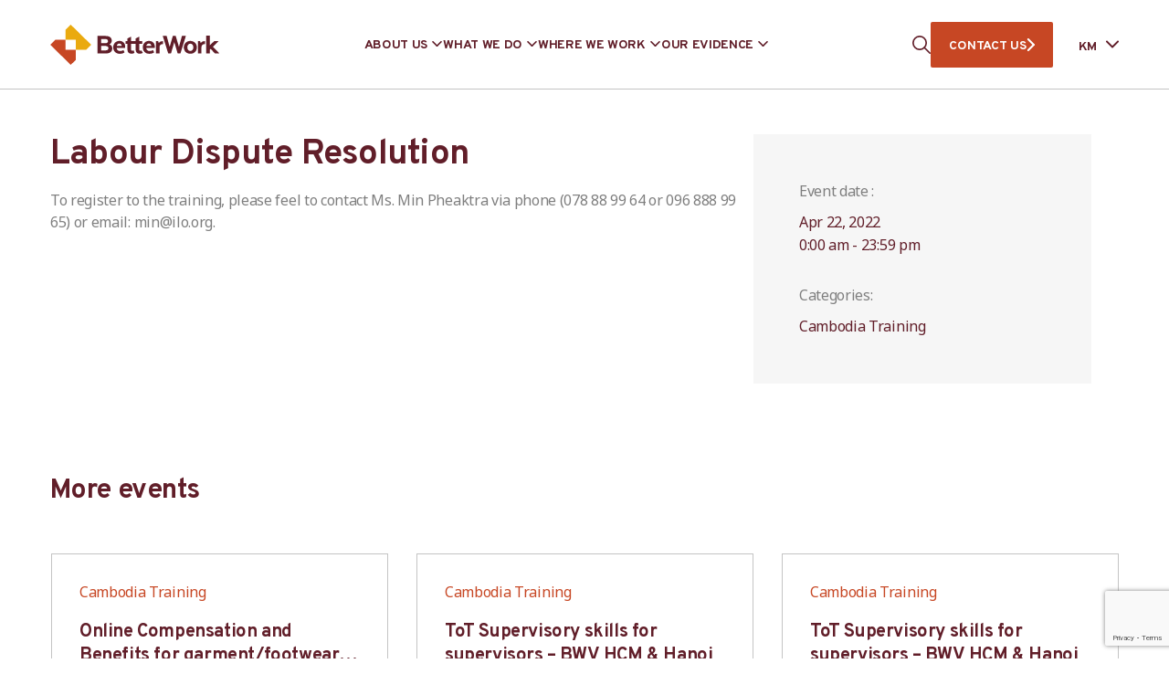

--- FILE ---
content_type: text/html; charset=utf-8
request_url: https://www.google.com/recaptcha/api2/anchor?ar=1&k=6LdlT90rAAAAABLNPNGsGQwK4m5_GytB6o_tc24M&co=aHR0cHM6Ly9iZXR0ZXJ3b3JrLm9yZzo0NDM.&hl=en&v=PoyoqOPhxBO7pBk68S4YbpHZ&size=invisible&anchor-ms=20000&execute-ms=30000&cb=sjp5d434kf3b
body_size: 48661
content:
<!DOCTYPE HTML><html dir="ltr" lang="en"><head><meta http-equiv="Content-Type" content="text/html; charset=UTF-8">
<meta http-equiv="X-UA-Compatible" content="IE=edge">
<title>reCAPTCHA</title>
<style type="text/css">
/* cyrillic-ext */
@font-face {
  font-family: 'Roboto';
  font-style: normal;
  font-weight: 400;
  font-stretch: 100%;
  src: url(//fonts.gstatic.com/s/roboto/v48/KFO7CnqEu92Fr1ME7kSn66aGLdTylUAMa3GUBHMdazTgWw.woff2) format('woff2');
  unicode-range: U+0460-052F, U+1C80-1C8A, U+20B4, U+2DE0-2DFF, U+A640-A69F, U+FE2E-FE2F;
}
/* cyrillic */
@font-face {
  font-family: 'Roboto';
  font-style: normal;
  font-weight: 400;
  font-stretch: 100%;
  src: url(//fonts.gstatic.com/s/roboto/v48/KFO7CnqEu92Fr1ME7kSn66aGLdTylUAMa3iUBHMdazTgWw.woff2) format('woff2');
  unicode-range: U+0301, U+0400-045F, U+0490-0491, U+04B0-04B1, U+2116;
}
/* greek-ext */
@font-face {
  font-family: 'Roboto';
  font-style: normal;
  font-weight: 400;
  font-stretch: 100%;
  src: url(//fonts.gstatic.com/s/roboto/v48/KFO7CnqEu92Fr1ME7kSn66aGLdTylUAMa3CUBHMdazTgWw.woff2) format('woff2');
  unicode-range: U+1F00-1FFF;
}
/* greek */
@font-face {
  font-family: 'Roboto';
  font-style: normal;
  font-weight: 400;
  font-stretch: 100%;
  src: url(//fonts.gstatic.com/s/roboto/v48/KFO7CnqEu92Fr1ME7kSn66aGLdTylUAMa3-UBHMdazTgWw.woff2) format('woff2');
  unicode-range: U+0370-0377, U+037A-037F, U+0384-038A, U+038C, U+038E-03A1, U+03A3-03FF;
}
/* math */
@font-face {
  font-family: 'Roboto';
  font-style: normal;
  font-weight: 400;
  font-stretch: 100%;
  src: url(//fonts.gstatic.com/s/roboto/v48/KFO7CnqEu92Fr1ME7kSn66aGLdTylUAMawCUBHMdazTgWw.woff2) format('woff2');
  unicode-range: U+0302-0303, U+0305, U+0307-0308, U+0310, U+0312, U+0315, U+031A, U+0326-0327, U+032C, U+032F-0330, U+0332-0333, U+0338, U+033A, U+0346, U+034D, U+0391-03A1, U+03A3-03A9, U+03B1-03C9, U+03D1, U+03D5-03D6, U+03F0-03F1, U+03F4-03F5, U+2016-2017, U+2034-2038, U+203C, U+2040, U+2043, U+2047, U+2050, U+2057, U+205F, U+2070-2071, U+2074-208E, U+2090-209C, U+20D0-20DC, U+20E1, U+20E5-20EF, U+2100-2112, U+2114-2115, U+2117-2121, U+2123-214F, U+2190, U+2192, U+2194-21AE, U+21B0-21E5, U+21F1-21F2, U+21F4-2211, U+2213-2214, U+2216-22FF, U+2308-230B, U+2310, U+2319, U+231C-2321, U+2336-237A, U+237C, U+2395, U+239B-23B7, U+23D0, U+23DC-23E1, U+2474-2475, U+25AF, U+25B3, U+25B7, U+25BD, U+25C1, U+25CA, U+25CC, U+25FB, U+266D-266F, U+27C0-27FF, U+2900-2AFF, U+2B0E-2B11, U+2B30-2B4C, U+2BFE, U+3030, U+FF5B, U+FF5D, U+1D400-1D7FF, U+1EE00-1EEFF;
}
/* symbols */
@font-face {
  font-family: 'Roboto';
  font-style: normal;
  font-weight: 400;
  font-stretch: 100%;
  src: url(//fonts.gstatic.com/s/roboto/v48/KFO7CnqEu92Fr1ME7kSn66aGLdTylUAMaxKUBHMdazTgWw.woff2) format('woff2');
  unicode-range: U+0001-000C, U+000E-001F, U+007F-009F, U+20DD-20E0, U+20E2-20E4, U+2150-218F, U+2190, U+2192, U+2194-2199, U+21AF, U+21E6-21F0, U+21F3, U+2218-2219, U+2299, U+22C4-22C6, U+2300-243F, U+2440-244A, U+2460-24FF, U+25A0-27BF, U+2800-28FF, U+2921-2922, U+2981, U+29BF, U+29EB, U+2B00-2BFF, U+4DC0-4DFF, U+FFF9-FFFB, U+10140-1018E, U+10190-1019C, U+101A0, U+101D0-101FD, U+102E0-102FB, U+10E60-10E7E, U+1D2C0-1D2D3, U+1D2E0-1D37F, U+1F000-1F0FF, U+1F100-1F1AD, U+1F1E6-1F1FF, U+1F30D-1F30F, U+1F315, U+1F31C, U+1F31E, U+1F320-1F32C, U+1F336, U+1F378, U+1F37D, U+1F382, U+1F393-1F39F, U+1F3A7-1F3A8, U+1F3AC-1F3AF, U+1F3C2, U+1F3C4-1F3C6, U+1F3CA-1F3CE, U+1F3D4-1F3E0, U+1F3ED, U+1F3F1-1F3F3, U+1F3F5-1F3F7, U+1F408, U+1F415, U+1F41F, U+1F426, U+1F43F, U+1F441-1F442, U+1F444, U+1F446-1F449, U+1F44C-1F44E, U+1F453, U+1F46A, U+1F47D, U+1F4A3, U+1F4B0, U+1F4B3, U+1F4B9, U+1F4BB, U+1F4BF, U+1F4C8-1F4CB, U+1F4D6, U+1F4DA, U+1F4DF, U+1F4E3-1F4E6, U+1F4EA-1F4ED, U+1F4F7, U+1F4F9-1F4FB, U+1F4FD-1F4FE, U+1F503, U+1F507-1F50B, U+1F50D, U+1F512-1F513, U+1F53E-1F54A, U+1F54F-1F5FA, U+1F610, U+1F650-1F67F, U+1F687, U+1F68D, U+1F691, U+1F694, U+1F698, U+1F6AD, U+1F6B2, U+1F6B9-1F6BA, U+1F6BC, U+1F6C6-1F6CF, U+1F6D3-1F6D7, U+1F6E0-1F6EA, U+1F6F0-1F6F3, U+1F6F7-1F6FC, U+1F700-1F7FF, U+1F800-1F80B, U+1F810-1F847, U+1F850-1F859, U+1F860-1F887, U+1F890-1F8AD, U+1F8B0-1F8BB, U+1F8C0-1F8C1, U+1F900-1F90B, U+1F93B, U+1F946, U+1F984, U+1F996, U+1F9E9, U+1FA00-1FA6F, U+1FA70-1FA7C, U+1FA80-1FA89, U+1FA8F-1FAC6, U+1FACE-1FADC, U+1FADF-1FAE9, U+1FAF0-1FAF8, U+1FB00-1FBFF;
}
/* vietnamese */
@font-face {
  font-family: 'Roboto';
  font-style: normal;
  font-weight: 400;
  font-stretch: 100%;
  src: url(//fonts.gstatic.com/s/roboto/v48/KFO7CnqEu92Fr1ME7kSn66aGLdTylUAMa3OUBHMdazTgWw.woff2) format('woff2');
  unicode-range: U+0102-0103, U+0110-0111, U+0128-0129, U+0168-0169, U+01A0-01A1, U+01AF-01B0, U+0300-0301, U+0303-0304, U+0308-0309, U+0323, U+0329, U+1EA0-1EF9, U+20AB;
}
/* latin-ext */
@font-face {
  font-family: 'Roboto';
  font-style: normal;
  font-weight: 400;
  font-stretch: 100%;
  src: url(//fonts.gstatic.com/s/roboto/v48/KFO7CnqEu92Fr1ME7kSn66aGLdTylUAMa3KUBHMdazTgWw.woff2) format('woff2');
  unicode-range: U+0100-02BA, U+02BD-02C5, U+02C7-02CC, U+02CE-02D7, U+02DD-02FF, U+0304, U+0308, U+0329, U+1D00-1DBF, U+1E00-1E9F, U+1EF2-1EFF, U+2020, U+20A0-20AB, U+20AD-20C0, U+2113, U+2C60-2C7F, U+A720-A7FF;
}
/* latin */
@font-face {
  font-family: 'Roboto';
  font-style: normal;
  font-weight: 400;
  font-stretch: 100%;
  src: url(//fonts.gstatic.com/s/roboto/v48/KFO7CnqEu92Fr1ME7kSn66aGLdTylUAMa3yUBHMdazQ.woff2) format('woff2');
  unicode-range: U+0000-00FF, U+0131, U+0152-0153, U+02BB-02BC, U+02C6, U+02DA, U+02DC, U+0304, U+0308, U+0329, U+2000-206F, U+20AC, U+2122, U+2191, U+2193, U+2212, U+2215, U+FEFF, U+FFFD;
}
/* cyrillic-ext */
@font-face {
  font-family: 'Roboto';
  font-style: normal;
  font-weight: 500;
  font-stretch: 100%;
  src: url(//fonts.gstatic.com/s/roboto/v48/KFO7CnqEu92Fr1ME7kSn66aGLdTylUAMa3GUBHMdazTgWw.woff2) format('woff2');
  unicode-range: U+0460-052F, U+1C80-1C8A, U+20B4, U+2DE0-2DFF, U+A640-A69F, U+FE2E-FE2F;
}
/* cyrillic */
@font-face {
  font-family: 'Roboto';
  font-style: normal;
  font-weight: 500;
  font-stretch: 100%;
  src: url(//fonts.gstatic.com/s/roboto/v48/KFO7CnqEu92Fr1ME7kSn66aGLdTylUAMa3iUBHMdazTgWw.woff2) format('woff2');
  unicode-range: U+0301, U+0400-045F, U+0490-0491, U+04B0-04B1, U+2116;
}
/* greek-ext */
@font-face {
  font-family: 'Roboto';
  font-style: normal;
  font-weight: 500;
  font-stretch: 100%;
  src: url(//fonts.gstatic.com/s/roboto/v48/KFO7CnqEu92Fr1ME7kSn66aGLdTylUAMa3CUBHMdazTgWw.woff2) format('woff2');
  unicode-range: U+1F00-1FFF;
}
/* greek */
@font-face {
  font-family: 'Roboto';
  font-style: normal;
  font-weight: 500;
  font-stretch: 100%;
  src: url(//fonts.gstatic.com/s/roboto/v48/KFO7CnqEu92Fr1ME7kSn66aGLdTylUAMa3-UBHMdazTgWw.woff2) format('woff2');
  unicode-range: U+0370-0377, U+037A-037F, U+0384-038A, U+038C, U+038E-03A1, U+03A3-03FF;
}
/* math */
@font-face {
  font-family: 'Roboto';
  font-style: normal;
  font-weight: 500;
  font-stretch: 100%;
  src: url(//fonts.gstatic.com/s/roboto/v48/KFO7CnqEu92Fr1ME7kSn66aGLdTylUAMawCUBHMdazTgWw.woff2) format('woff2');
  unicode-range: U+0302-0303, U+0305, U+0307-0308, U+0310, U+0312, U+0315, U+031A, U+0326-0327, U+032C, U+032F-0330, U+0332-0333, U+0338, U+033A, U+0346, U+034D, U+0391-03A1, U+03A3-03A9, U+03B1-03C9, U+03D1, U+03D5-03D6, U+03F0-03F1, U+03F4-03F5, U+2016-2017, U+2034-2038, U+203C, U+2040, U+2043, U+2047, U+2050, U+2057, U+205F, U+2070-2071, U+2074-208E, U+2090-209C, U+20D0-20DC, U+20E1, U+20E5-20EF, U+2100-2112, U+2114-2115, U+2117-2121, U+2123-214F, U+2190, U+2192, U+2194-21AE, U+21B0-21E5, U+21F1-21F2, U+21F4-2211, U+2213-2214, U+2216-22FF, U+2308-230B, U+2310, U+2319, U+231C-2321, U+2336-237A, U+237C, U+2395, U+239B-23B7, U+23D0, U+23DC-23E1, U+2474-2475, U+25AF, U+25B3, U+25B7, U+25BD, U+25C1, U+25CA, U+25CC, U+25FB, U+266D-266F, U+27C0-27FF, U+2900-2AFF, U+2B0E-2B11, U+2B30-2B4C, U+2BFE, U+3030, U+FF5B, U+FF5D, U+1D400-1D7FF, U+1EE00-1EEFF;
}
/* symbols */
@font-face {
  font-family: 'Roboto';
  font-style: normal;
  font-weight: 500;
  font-stretch: 100%;
  src: url(//fonts.gstatic.com/s/roboto/v48/KFO7CnqEu92Fr1ME7kSn66aGLdTylUAMaxKUBHMdazTgWw.woff2) format('woff2');
  unicode-range: U+0001-000C, U+000E-001F, U+007F-009F, U+20DD-20E0, U+20E2-20E4, U+2150-218F, U+2190, U+2192, U+2194-2199, U+21AF, U+21E6-21F0, U+21F3, U+2218-2219, U+2299, U+22C4-22C6, U+2300-243F, U+2440-244A, U+2460-24FF, U+25A0-27BF, U+2800-28FF, U+2921-2922, U+2981, U+29BF, U+29EB, U+2B00-2BFF, U+4DC0-4DFF, U+FFF9-FFFB, U+10140-1018E, U+10190-1019C, U+101A0, U+101D0-101FD, U+102E0-102FB, U+10E60-10E7E, U+1D2C0-1D2D3, U+1D2E0-1D37F, U+1F000-1F0FF, U+1F100-1F1AD, U+1F1E6-1F1FF, U+1F30D-1F30F, U+1F315, U+1F31C, U+1F31E, U+1F320-1F32C, U+1F336, U+1F378, U+1F37D, U+1F382, U+1F393-1F39F, U+1F3A7-1F3A8, U+1F3AC-1F3AF, U+1F3C2, U+1F3C4-1F3C6, U+1F3CA-1F3CE, U+1F3D4-1F3E0, U+1F3ED, U+1F3F1-1F3F3, U+1F3F5-1F3F7, U+1F408, U+1F415, U+1F41F, U+1F426, U+1F43F, U+1F441-1F442, U+1F444, U+1F446-1F449, U+1F44C-1F44E, U+1F453, U+1F46A, U+1F47D, U+1F4A3, U+1F4B0, U+1F4B3, U+1F4B9, U+1F4BB, U+1F4BF, U+1F4C8-1F4CB, U+1F4D6, U+1F4DA, U+1F4DF, U+1F4E3-1F4E6, U+1F4EA-1F4ED, U+1F4F7, U+1F4F9-1F4FB, U+1F4FD-1F4FE, U+1F503, U+1F507-1F50B, U+1F50D, U+1F512-1F513, U+1F53E-1F54A, U+1F54F-1F5FA, U+1F610, U+1F650-1F67F, U+1F687, U+1F68D, U+1F691, U+1F694, U+1F698, U+1F6AD, U+1F6B2, U+1F6B9-1F6BA, U+1F6BC, U+1F6C6-1F6CF, U+1F6D3-1F6D7, U+1F6E0-1F6EA, U+1F6F0-1F6F3, U+1F6F7-1F6FC, U+1F700-1F7FF, U+1F800-1F80B, U+1F810-1F847, U+1F850-1F859, U+1F860-1F887, U+1F890-1F8AD, U+1F8B0-1F8BB, U+1F8C0-1F8C1, U+1F900-1F90B, U+1F93B, U+1F946, U+1F984, U+1F996, U+1F9E9, U+1FA00-1FA6F, U+1FA70-1FA7C, U+1FA80-1FA89, U+1FA8F-1FAC6, U+1FACE-1FADC, U+1FADF-1FAE9, U+1FAF0-1FAF8, U+1FB00-1FBFF;
}
/* vietnamese */
@font-face {
  font-family: 'Roboto';
  font-style: normal;
  font-weight: 500;
  font-stretch: 100%;
  src: url(//fonts.gstatic.com/s/roboto/v48/KFO7CnqEu92Fr1ME7kSn66aGLdTylUAMa3OUBHMdazTgWw.woff2) format('woff2');
  unicode-range: U+0102-0103, U+0110-0111, U+0128-0129, U+0168-0169, U+01A0-01A1, U+01AF-01B0, U+0300-0301, U+0303-0304, U+0308-0309, U+0323, U+0329, U+1EA0-1EF9, U+20AB;
}
/* latin-ext */
@font-face {
  font-family: 'Roboto';
  font-style: normal;
  font-weight: 500;
  font-stretch: 100%;
  src: url(//fonts.gstatic.com/s/roboto/v48/KFO7CnqEu92Fr1ME7kSn66aGLdTylUAMa3KUBHMdazTgWw.woff2) format('woff2');
  unicode-range: U+0100-02BA, U+02BD-02C5, U+02C7-02CC, U+02CE-02D7, U+02DD-02FF, U+0304, U+0308, U+0329, U+1D00-1DBF, U+1E00-1E9F, U+1EF2-1EFF, U+2020, U+20A0-20AB, U+20AD-20C0, U+2113, U+2C60-2C7F, U+A720-A7FF;
}
/* latin */
@font-face {
  font-family: 'Roboto';
  font-style: normal;
  font-weight: 500;
  font-stretch: 100%;
  src: url(//fonts.gstatic.com/s/roboto/v48/KFO7CnqEu92Fr1ME7kSn66aGLdTylUAMa3yUBHMdazQ.woff2) format('woff2');
  unicode-range: U+0000-00FF, U+0131, U+0152-0153, U+02BB-02BC, U+02C6, U+02DA, U+02DC, U+0304, U+0308, U+0329, U+2000-206F, U+20AC, U+2122, U+2191, U+2193, U+2212, U+2215, U+FEFF, U+FFFD;
}
/* cyrillic-ext */
@font-face {
  font-family: 'Roboto';
  font-style: normal;
  font-weight: 900;
  font-stretch: 100%;
  src: url(//fonts.gstatic.com/s/roboto/v48/KFO7CnqEu92Fr1ME7kSn66aGLdTylUAMa3GUBHMdazTgWw.woff2) format('woff2');
  unicode-range: U+0460-052F, U+1C80-1C8A, U+20B4, U+2DE0-2DFF, U+A640-A69F, U+FE2E-FE2F;
}
/* cyrillic */
@font-face {
  font-family: 'Roboto';
  font-style: normal;
  font-weight: 900;
  font-stretch: 100%;
  src: url(//fonts.gstatic.com/s/roboto/v48/KFO7CnqEu92Fr1ME7kSn66aGLdTylUAMa3iUBHMdazTgWw.woff2) format('woff2');
  unicode-range: U+0301, U+0400-045F, U+0490-0491, U+04B0-04B1, U+2116;
}
/* greek-ext */
@font-face {
  font-family: 'Roboto';
  font-style: normal;
  font-weight: 900;
  font-stretch: 100%;
  src: url(//fonts.gstatic.com/s/roboto/v48/KFO7CnqEu92Fr1ME7kSn66aGLdTylUAMa3CUBHMdazTgWw.woff2) format('woff2');
  unicode-range: U+1F00-1FFF;
}
/* greek */
@font-face {
  font-family: 'Roboto';
  font-style: normal;
  font-weight: 900;
  font-stretch: 100%;
  src: url(//fonts.gstatic.com/s/roboto/v48/KFO7CnqEu92Fr1ME7kSn66aGLdTylUAMa3-UBHMdazTgWw.woff2) format('woff2');
  unicode-range: U+0370-0377, U+037A-037F, U+0384-038A, U+038C, U+038E-03A1, U+03A3-03FF;
}
/* math */
@font-face {
  font-family: 'Roboto';
  font-style: normal;
  font-weight: 900;
  font-stretch: 100%;
  src: url(//fonts.gstatic.com/s/roboto/v48/KFO7CnqEu92Fr1ME7kSn66aGLdTylUAMawCUBHMdazTgWw.woff2) format('woff2');
  unicode-range: U+0302-0303, U+0305, U+0307-0308, U+0310, U+0312, U+0315, U+031A, U+0326-0327, U+032C, U+032F-0330, U+0332-0333, U+0338, U+033A, U+0346, U+034D, U+0391-03A1, U+03A3-03A9, U+03B1-03C9, U+03D1, U+03D5-03D6, U+03F0-03F1, U+03F4-03F5, U+2016-2017, U+2034-2038, U+203C, U+2040, U+2043, U+2047, U+2050, U+2057, U+205F, U+2070-2071, U+2074-208E, U+2090-209C, U+20D0-20DC, U+20E1, U+20E5-20EF, U+2100-2112, U+2114-2115, U+2117-2121, U+2123-214F, U+2190, U+2192, U+2194-21AE, U+21B0-21E5, U+21F1-21F2, U+21F4-2211, U+2213-2214, U+2216-22FF, U+2308-230B, U+2310, U+2319, U+231C-2321, U+2336-237A, U+237C, U+2395, U+239B-23B7, U+23D0, U+23DC-23E1, U+2474-2475, U+25AF, U+25B3, U+25B7, U+25BD, U+25C1, U+25CA, U+25CC, U+25FB, U+266D-266F, U+27C0-27FF, U+2900-2AFF, U+2B0E-2B11, U+2B30-2B4C, U+2BFE, U+3030, U+FF5B, U+FF5D, U+1D400-1D7FF, U+1EE00-1EEFF;
}
/* symbols */
@font-face {
  font-family: 'Roboto';
  font-style: normal;
  font-weight: 900;
  font-stretch: 100%;
  src: url(//fonts.gstatic.com/s/roboto/v48/KFO7CnqEu92Fr1ME7kSn66aGLdTylUAMaxKUBHMdazTgWw.woff2) format('woff2');
  unicode-range: U+0001-000C, U+000E-001F, U+007F-009F, U+20DD-20E0, U+20E2-20E4, U+2150-218F, U+2190, U+2192, U+2194-2199, U+21AF, U+21E6-21F0, U+21F3, U+2218-2219, U+2299, U+22C4-22C6, U+2300-243F, U+2440-244A, U+2460-24FF, U+25A0-27BF, U+2800-28FF, U+2921-2922, U+2981, U+29BF, U+29EB, U+2B00-2BFF, U+4DC0-4DFF, U+FFF9-FFFB, U+10140-1018E, U+10190-1019C, U+101A0, U+101D0-101FD, U+102E0-102FB, U+10E60-10E7E, U+1D2C0-1D2D3, U+1D2E0-1D37F, U+1F000-1F0FF, U+1F100-1F1AD, U+1F1E6-1F1FF, U+1F30D-1F30F, U+1F315, U+1F31C, U+1F31E, U+1F320-1F32C, U+1F336, U+1F378, U+1F37D, U+1F382, U+1F393-1F39F, U+1F3A7-1F3A8, U+1F3AC-1F3AF, U+1F3C2, U+1F3C4-1F3C6, U+1F3CA-1F3CE, U+1F3D4-1F3E0, U+1F3ED, U+1F3F1-1F3F3, U+1F3F5-1F3F7, U+1F408, U+1F415, U+1F41F, U+1F426, U+1F43F, U+1F441-1F442, U+1F444, U+1F446-1F449, U+1F44C-1F44E, U+1F453, U+1F46A, U+1F47D, U+1F4A3, U+1F4B0, U+1F4B3, U+1F4B9, U+1F4BB, U+1F4BF, U+1F4C8-1F4CB, U+1F4D6, U+1F4DA, U+1F4DF, U+1F4E3-1F4E6, U+1F4EA-1F4ED, U+1F4F7, U+1F4F9-1F4FB, U+1F4FD-1F4FE, U+1F503, U+1F507-1F50B, U+1F50D, U+1F512-1F513, U+1F53E-1F54A, U+1F54F-1F5FA, U+1F610, U+1F650-1F67F, U+1F687, U+1F68D, U+1F691, U+1F694, U+1F698, U+1F6AD, U+1F6B2, U+1F6B9-1F6BA, U+1F6BC, U+1F6C6-1F6CF, U+1F6D3-1F6D7, U+1F6E0-1F6EA, U+1F6F0-1F6F3, U+1F6F7-1F6FC, U+1F700-1F7FF, U+1F800-1F80B, U+1F810-1F847, U+1F850-1F859, U+1F860-1F887, U+1F890-1F8AD, U+1F8B0-1F8BB, U+1F8C0-1F8C1, U+1F900-1F90B, U+1F93B, U+1F946, U+1F984, U+1F996, U+1F9E9, U+1FA00-1FA6F, U+1FA70-1FA7C, U+1FA80-1FA89, U+1FA8F-1FAC6, U+1FACE-1FADC, U+1FADF-1FAE9, U+1FAF0-1FAF8, U+1FB00-1FBFF;
}
/* vietnamese */
@font-face {
  font-family: 'Roboto';
  font-style: normal;
  font-weight: 900;
  font-stretch: 100%;
  src: url(//fonts.gstatic.com/s/roboto/v48/KFO7CnqEu92Fr1ME7kSn66aGLdTylUAMa3OUBHMdazTgWw.woff2) format('woff2');
  unicode-range: U+0102-0103, U+0110-0111, U+0128-0129, U+0168-0169, U+01A0-01A1, U+01AF-01B0, U+0300-0301, U+0303-0304, U+0308-0309, U+0323, U+0329, U+1EA0-1EF9, U+20AB;
}
/* latin-ext */
@font-face {
  font-family: 'Roboto';
  font-style: normal;
  font-weight: 900;
  font-stretch: 100%;
  src: url(//fonts.gstatic.com/s/roboto/v48/KFO7CnqEu92Fr1ME7kSn66aGLdTylUAMa3KUBHMdazTgWw.woff2) format('woff2');
  unicode-range: U+0100-02BA, U+02BD-02C5, U+02C7-02CC, U+02CE-02D7, U+02DD-02FF, U+0304, U+0308, U+0329, U+1D00-1DBF, U+1E00-1E9F, U+1EF2-1EFF, U+2020, U+20A0-20AB, U+20AD-20C0, U+2113, U+2C60-2C7F, U+A720-A7FF;
}
/* latin */
@font-face {
  font-family: 'Roboto';
  font-style: normal;
  font-weight: 900;
  font-stretch: 100%;
  src: url(//fonts.gstatic.com/s/roboto/v48/KFO7CnqEu92Fr1ME7kSn66aGLdTylUAMa3yUBHMdazQ.woff2) format('woff2');
  unicode-range: U+0000-00FF, U+0131, U+0152-0153, U+02BB-02BC, U+02C6, U+02DA, U+02DC, U+0304, U+0308, U+0329, U+2000-206F, U+20AC, U+2122, U+2191, U+2193, U+2212, U+2215, U+FEFF, U+FFFD;
}

</style>
<link rel="stylesheet" type="text/css" href="https://www.gstatic.com/recaptcha/releases/PoyoqOPhxBO7pBk68S4YbpHZ/styles__ltr.css">
<script nonce="ZXb0vH-PRrlYqUZlNCL-KQ" type="text/javascript">window['__recaptcha_api'] = 'https://www.google.com/recaptcha/api2/';</script>
<script type="text/javascript" src="https://www.gstatic.com/recaptcha/releases/PoyoqOPhxBO7pBk68S4YbpHZ/recaptcha__en.js" nonce="ZXb0vH-PRrlYqUZlNCL-KQ">
      
    </script></head>
<body><div id="rc-anchor-alert" class="rc-anchor-alert"></div>
<input type="hidden" id="recaptcha-token" value="[base64]">
<script type="text/javascript" nonce="ZXb0vH-PRrlYqUZlNCL-KQ">
      recaptcha.anchor.Main.init("[\x22ainput\x22,[\x22bgdata\x22,\x22\x22,\[base64]/[base64]/MjU1Ong/[base64]/[base64]/[base64]/[base64]/[base64]/[base64]/[base64]/[base64]/[base64]/[base64]/[base64]/[base64]/[base64]/[base64]/[base64]\\u003d\x22,\[base64]\x22,\x22ScK6N8KQw65eM2Ufw5DCol/CosOteEPDoG7Cq24Cw4TDtD1sMMKbwpzCok3CvR5tw6sPwqPChkvCpxLDt3LDssKeAsOjw5FBfcOEJ1jDg8OMw5vDvFMiIsOAwqbDj2zCnkpAJ8KXVF7DnsKZegDCszzDjMKED8OqwqJFAS3CkCrCujp1w7DDjFXDqMOKwrIALjBvSgp8Ng4GGMO6w5saRXbDh8Oyw6/DlsODw5/[base64]/CgQvCh8OAWV9EZsO1OcOfwo0fwpLCp8KgRER5w4zCsWhuwo0+DMOFeB0EdgYZX8Kww4vDoMO5wprCmsOdw4lFwpRhWgXDtMK4UVXCnwh7wqFrTMKTwqjCn8K6w7bDkMO8w4Y8wosPw5XDvMKFJ8KHwpjDq1xGYHDCjsO7w7Bsw5k1wq4Awr/[base64]/wrzDlBXDhmrDlcOmw7vCnEYPZXxPwpttCgzDrlfCtnduLEJ1HsKUSMK7wofCh2MmPzfCocK0w4jDvzjDpMKXw7jCjQRKw7RXZMOGOQFOYsOLWsOiw6/CmA/CplwDA3XCl8KaCntXX0t8w4HDoMOfDsOAw4I8w58FJ1lncMKiVsKww6LDj8K9LcKFwoEUwrDDtyTDj8Oqw5jDkU4Lw7cQw4jDtMK8F0YTF8OhIMK+f8OSwoFmw78KEznDkE0wTsKlwqYxwoDDpwzCtxLDuSvChsOLwofCt8O+eR8UW8OTw6DDiMOTw4/Cq8OnBHzCnmzDj8OvdsKnw6VhwrHClcOBwp5Qw5d5Zz03w43CjMOeKsOiw51IwoPDl2fChzLCgsO4w6HDqMOeZcKSwp4kwqjCu8Oawo5wwpHDhQLDvBjDlnwIwqTCp0DCrDZmU8O0a8OTw6V+w6zDsMOvSMKWJnRXX8OJw5/DnMK6w7jDpsKZw73Cq8OPJcKqYwXCgHbDm8O9worCscORw4XCicK/VsOlw4QLFHhZHWjDnsKoHMOmwopew4Afw6vDhsKYw4IvwqfCg8KITsOsw4NHw5IRLcOjXUPCrVrCoH90w7TCu8KjPA3Cs30vL1TCmcKcRMOEwpRHw57DmsOfDwZzG8OgFkVceMK9Y2fDtjtjw63ChkFXwrTCij7CoDg1wpQlwonDi8O/w5DCjicITcOiZ8OIdT1TdzrDgEzCkMKNwqbDsRhDw77DpsKeOsKlFsOmVcKHwofCkFPDkcKYw4NZwp9fwqHChhPClhUOOcOFw5XCmsKOwq07asOXwpbCqcOaCRbCsiPDvwnDt2oka2fDi8O5wr8IJF7DpVprGHUIwqlMw5bChxhFXcK/w6pYYMOlXjIGw5UZQMKPw4s7wrd4EF1uasKuwqAYW2jDjMKQMsOPw58tDcOIwoQOTzDDkWDCqTHDvibDtkV5w4QBb8OMw4ARw6IwbW7DjMOmJ8OCwr7CjXvDulghw7HDtDPCo3LCosKmwrXChSVNZG/DscKQwrtuwpQhBMKAPBfCp8KHwoDCswUAUSrDucOqwqAuMGbCi8K5wqFzw5nCucOjb1YmTsKxw7AswoHDr8O/[base64]/Dj3zDn8O9CsOCw78Ww4UnGSpdw5Z1wqYbB8ObXMK1fmptwqjDrMO2wqXCsMOxI8Odw5fDssOIa8KZDGnDvgHDgTvCiELDi8OJwqfDo8O+w4/CvgJOET8DRsKQw5TCrDNSwoNmdSnDkR/[base64]/wqJFIMOcwpZ2UsOgw4MQJcKGI8OnTjpDw5LDvzzDgcOrNsKnw67DuMKnwo5Jw57DqG7Cr8OKwpfCgXrCqcO1wrZTw7/ClRtdw60jCGbDvMKwwpvCjRUTQ8OcSMKJLDh0fFnDg8Kowr/CmcK6wo0IwrzDtcKEEwsIw7jDqn/CmsOdw6k9M8KFw5PDtsKzBB/DpMKIaC/DnBkjw7rDlg0Jwphrwp4Hw7oZw6DDpsOgMsK1w4ZyYCk9Q8OVw5xnwqcrUR1uNQrDjHLCqEJ6w4XCnDNoE2Vlw5JDw5DDtMOnKcKLw4zCtcKvIMKhGsOqw5Ukw4nCngl4wqRGwqhHC8OLw4LCvMOqZ1fCjcOrwptBEMOSwpTCo8K7AcO8wrpFZm/DvW1iworCiTbDl8KmZMO1Mxx/w6bCij8lwpRgScOwAUPDscO6w5wiwpLCjcK7V8O/w5EROsKGFMOVw5I5w7t2w5vChcOKwqEaw4rCp8Kxwq/[base64]/DjA7DrWrCqTViNcKpXcOZMcKIw7lSHG80esKtewzCnxhMPMKAwpBmJDw5wqHDrnfDvsK0T8Osw5nDqF/DhsODw7vDiDk/w6nCp0jDkcOTw71ZZ8KVb8Oww63CjmhPVMKKw6I+BcOUw6BIw4dAI0t6worCusO2wq0VccOYwpzCuRNfWcOGw7c0N8KYwqRVQsOdwpfCjC/CscOIVsOLAxvDtBg5w5TCuk3DnEAiw7NTEQhgVTlNwolIay4nw67DoCVqE8OgYMKCDQFxMjHDqMK3woZgwp/Dv1AZwqDCszBUF8KNbcKTT0rCkE/DuMK0A8KrwrvDocKcK8O8UcO1HwAiwqlcwp3ClWBpXMO/wqAewqnCscKxTA7DocOIwr1/EHbCtDJNwrTDsXDDjMO2DsO+csKFXMOgHiLCm2Z8JMKTW8Kewr/Dg1YqOsODwq01PRrCvMKGwqrDs8OKS3xpwonDt0jCpyZgwpUqw64awqzDmDVpwp0mwoEQwqfCjMKSw4xmHVcpJ0kkWHHDpj3DqcO/wqFEw4VXKcOFwpdHYBVewpsmw47DgsKmwrZDMl/CsMKcIcOHQcKiw5nDgsOVJl/Dpwl1P8KHRsOrwpTCuFsTMAAKPsOZVcKBFMKbwplKwpTClMOLDRTCncKVwqtTwo1Rw57Ck1hSw5MxYQkYw4LCm18HC2AZw5XDgFIbS1TDosOkbzrDg8KwwqROw5ZXXMOoeHlte8OIWXtCw6h0wpg3w73DhcOGwrcBFQV0woF/N8OIwrDDmE05VT1GwrZMK0XCuMKIwqdlwpMcwpPDl8Krw74XwrZIwp7CrMKiwqPCtRrDg8KhXhdHOERHwrBWwppSfcOCwrnDlXU/[base64]/DgMKbw5DCpg7DkcOUwrzCnizCt8K5Y8OlZm0tHwPDkhrCqsKEWsKHMMOBOBJjFHo/w4xFwqfDtsK6LcO1UMKLw7pmAjlfwq0BDTfDg0pSLnTDtSPCoMKaw4PDoMOww5pLdhLDksKXw6nDgGcPw7oZDMKBw5nDjRjClSdvOMOew7AEPUV1PsO3LcKQWjDDmi3ClxA7wpbCpERiwo/DvRNpwp/DqAg5WzQcIF7DlcK2Ih8qcMKnWCg/woVKDTA/SnVdFj8awrjDgMK5wqjDgF7DmihJwpY1wovCpXLCmcOnw5spHgAoJ8KHw6vDo1Znw7/Cr8KCRn3Dr8OVMsKswqEowrHDgmtdSw85eHPCm1FqUcO2wo4nw4sswoNww7bCk8Orw4J6dHcVW8KCw6RLIcKERcKaPhPDklwaw7HCoUbDmsKZf0PDksOtwojChlofwqTDmsK4TcOfw77CpWQ1dwPCosKGwrnCmMKoA3RORT5qdcKLw6bCj8K8wqfCngnDty/DocKyw7/Dl250X8KKbcOXbnFtDcKlwos8woFLFnbDucOYEjxadMKOwr3CnTg7w7dpVF48WVXCgknCpsKew6DCtcOEHwPDjMKFw4DDqsKRKTVmMV/[base64]/bsO3wqQ2w4xBa8Ozw4piO27Dj8KUwr8gw4V4bMKZOcKSwpLCtcOAWzEkcWXCnQTCvzTDsMOiRMKzw4/Ci8OuXiIpGg/CvS8kJT52HcK0w7UMw6kycWZDM8Oiw55lBMK5wr4qZcK7w656w6/Cr3zDozR+E8KKwrTCkcKGw53Dn8O8w6jDhsKKw77CosOHw7hyw6QwBsOoa8OJw6xfw7PCmjt7EXIWLcOBLzJAY8KLKCvDqjpQWVQzwpjCvsOgw7/[base64]/w7tlwp1Zwr3DpiXCr8O4djgcw7PCg8KOVSFFw57CicK4w5gGwqLCnsOQw47DkipGKkbChBFQwrfDn8OlQTPCtcOzWMKzGsOjwr/Dggo3wqnCnkgIGEXDgMOKKW5PcBpTwpJXw5J1EMKRc8K4bi4rGwTDlMKpVQ0nwpMywrZiHsOqDVUqwrDCsH8Kw43DpkwewqnDt8KFagwBSkcYeCZAwqnCt8OmwoZOw6/DjFTCm8O/I8KBIA7DocKMfsKOw4TCuxzCqsOxYMK3SmrCmj7DssOqcCzCnS3DmMKXUcK4EFs3Q25HOirCs8KMw5UMw7VRPhNDw5LCnsKYw6bDrMKsw5HCriQ5Y8OlIwfDuRhnwpzCmcOZZMOrwoHDizbDs8KkwqxjP8K7wq7DrsO/VxcSacKRw5fCvWUkPUNxwo3Dg8KTw4wlXjPCtsK6wrnDp8Kzw7XCmzEHw5A8w7HDmTHDg8OmZUJyJ29Gw5hKZMOuwo91YnrDtsKpwoDDqHwOM8KLFsKhw5Uqw7xpLcKdOWjDhmo/W8ORw4hwwpEGXFFNwrE1ZXPCgjPDk8Kcw7RBPMKFcGHDi8Kyw5XCsSvCjMO1wpzCicOxXsOzDWXCsMKHw5rDnQUhRVTDv3DDqhbDkcKXcFMpQcK7PMKJHlEmHyk1w7RdflXChHNCXXxbBMOpXD/Di8O5wp7DmHceD8OLQXrCmR/CjsK5eTVEwrw3J1rChHo0w77DnRbDkcOSaiTCr8OIw4saEMOtK8O4bCjCpDsAwojDpj3CvMOvw5HDocO/CWZgwoIMw780L8OBEsO8wpbCuj9yw7/DpR8bw5DDhWrCjV4vwrYhf8KVYcKzwqwiADrDlTw/[base64]/JwgTw47Cq17CssO/w4wiwol7T08pw5IWMj5pa8Kfwo4ywo8xwrBCw5/DssOIw57DugTDrTrDo8KIbVluQWbCgcOdwq/CrRPDiyxNJCfDkcO2ZcO5w61kW8K5w7vDtMKJGMK1cMOBwoYpw4BJw6ZCwq/CnUzCiVQNTcK1w4Zkw5w6MkhjwqMkw6/DjMK6w6PDg21PTsKlw4HCk0FMwqzDvcObScO/THnCqwXDlyLDrMKtfEPCvsOcTcOfw55rTwo+QBPDpcOLaBvDuGphKhpeBW7DslzDh8O/QcO7NsKMDFvDjTjClmTDs1ZBwr0IR8OSZMOKwrPCilAsYl7CmsKFNgVYw5RwwoBiw59vWiAAwpQ/PXPCkSzCi2lGwoTCn8KhwpNBw7PDgsOwfjAWU8KfesOQwpFqC8OIw5lZT1Frw6nCiQIYR8KJS8K+ZcORw54dIMK3w6rDvXg8IStTQ8O3OMK3w6MoCEvDjn4LBcOFwoXDqHPDlGt/wqTDmSjCrcKCwqzDqksoeFoREsKIwqVPTsKowo7DqsO5woHDmAV/w7NdXAFDOcOywojCrFsbIMKOwrbCpHZeMVjDjRgKTMOYNcKKQkLDn8KkU8OjwqEcwonCjjXDrToFYwVOdmDDs8O+Tn/DpcKQX8KIdF4YM8KZw6oyYsK6w5Buw4XCsiXDm8KnUWvCsjbDkX7DrMKjw5Z7fcKrwoDDv8OcLMOFw5bDkMOtwqRfwpPCpsK3ER8Pw6HDkVMWWg/CrMKBFcOZLC8ma8KmMcK2bHAxw6kNMnjCuVHDt1/CqcOZAMKQIsK6w4ciVG9pw617TMO2fSENfx7Cg8Ogw4Y5N0cKwqxZwrPCgTbCrMO9woXDsXIcAy8NbC4tw7Jjwpdhw6UYQsOJdMO4L8K3TVRbbwvCnyMRfsOgHhk2wo/DtBB4wrfCl3jCk2XChMOPw6LCksKWGMKSacOsLFPDhy/CmcO7w7/CiMK6YhbDvsOBQsOlw5vCsh3CtsOmV8KtFxFDQC8TMsKuwrDCnnjCocO/[base64]/V8Otw6PDiVlww6vDtwU6wrXDugjDoQo9WcK5wowOw6FUw53CpMO9w4/[base64]/Ck3VNKsOpNDrDqjdNw4jClykXw4PDpSHDhlRwwqhBdBYFw4QAw6JUcCjCqlFsecO1w70gwp3DhMKoCsOdScKvw4zCicOedlM1w4PDp8KZwpd0w6/CrHrDnsOXw5ZcwqJ3w5DDr8O3w542SizCgyclwqgcw7DDssKFwoE/[base64]/DmWrDj8Klwpl2wostwpvDtn8oUnR7w6tvaTjCsFgVTxzCnwjCjG4PJQAICn3CkMOUBsOxXcOLw4PCmj7DpsKFPMOjw79tWcObRxXClsO8P2lDIMOYAG/[base64]/[base64]/CqTPCrsKTw4Qwwpg9w5J+WG5MUDHCsXwFwrEPw5p8woDDhG/Dv3HDs8KvCnkNwqPDpsOVwrrCsCvDrcOlXMOYw6wbwrUeam8sIMKIw7XDl8ORw5XChsKwFsOlbh3CuzN1wp3CssOPGsKmwo9owq1EHsOrw4V2TUvCrsKvwqhAQ8OFQBXChcOqfSkFTn4qYGfCtWB/K2PDuMKFLGhWZcOdfsK/w77CuELDh8ORwq03w6PCgx7ChcKHEWLCr8O5RsKZI1DDq0XCgGRPwqhiw5Rwwp/[base64]/DmcKUw6DCkHFvw6RiwprChzzDshw/w4XDiyjCmcK5w70AeMOuwqLDh1TCiWLDicKDw6QrX1wgw5MFwqI+e8O6J8OuwrvCsh/CgGXCnsKhZx92JMKrwo7DucOLwpjDncOyFGkJGyXDly/DvMKfYnIDe8KoecO9w5TDh8OTMMK9wrImZMOWwoF6G8OTw6nDqlpww43DtsOBVcO7w6BvwoZqw7XDhsOHEsOXw5Edw5/Dt8KLEG/[base64]/Ds8O/T8Kbw7gtw7JoPMKVwpjDijvDkTdWw60qVMOhTMKzwobCqXxBw6NVeQ7Cm8KAw4vDgk/DnsOswqhLw4MKFRXCoHYiVX/ClHfCpsK+PsOJIcK7wr/CocOgwrQtNsOewr5TflbDhMKpOknCiCdHMWLDjMOFw6/[base64]/[base64]/Du3thw7R/[base64]/w7dFwrQlF8KWcsKXAC1MZw3CqyPDqTXDr3DDvkbDrMKnwpVrwpLDvcK1SUPCuy3Cq8KDfhnCqx7Cq8KRw5lNS8KEPHdkwoDCoGTCiiHDu8KdBMO0w7bCoBcgbEHCiyPDqXDCoTwuRW3CqMOGw5FMw6/DiMKaICLCvx4DaEjClsOPwr7DrGrCocOrH1fCkMOURiRnw7Ngw6zDrMKMbUrCjsOTFRZdRMKsIlDDrSXDiMK3ClnCj24HIcKIw77CtcKAW8KRw4nDsB8Qw6FMw6k0Iz3Cs8K6HcKNwqEODlR9bC0/BMOeABxSDyfDvwF/[base64]/[base64]/Dni/Cj8KnAMOYCMOpwrvDqEEAZRVnw5RiI8KGwosiAMOkw5vDl1bCjSQHw77Di2dew7djKH9Kw4vCm8O3FDzDtcKGSsOkbMKoLsOJw63CkiXDpcK8AMODJUXDqjnCjcOkw6fCsC9oTsOlwoN0P3t7cVXDrEMae8Kmw4RdwoweUE/CjDzCpUcTwqxmw4rDscO2woTDmsOALhRTwo1Fd8KbewsSCgXDln9AaBNiwpMob0FkcHVTfXBzAjk3w7QfBULDscOvVMOzwr/DkA/DusKnLMOmf1NZwpDDnsOFHBsVw6NuZ8KDwrPCkgzDlcKoayHCocKsw5PCt8OVw6Q4wp3CpsOGYl8Lw6TCu0fCgBnCjFwLbxQzSkcWwpLCn8OnwogTw6vCocKXQUbCp8KzHBfCqA/Dl23DmAJzwr4Ww6DDqUl0w6bCm0NtPQnCihA6fRvDqDMpw4/Cp8OpL8KOw5XCucKeb8KBfcKywrljwolNw7XCnDbCh1YiwpjCpFRdwpjConXDs8OwHsOVXFtWX8O6ezEqwqvCnMOywr54V8OyBXfCsAXCiBXDhMKSFgBrc8Olw4bCjijClsOEwoLCiEx2VkbCrsO3w7LClsO/[base64]/DhFlyNcKiRsO9F8O1w5hyIhdzwqlQZyAQd8O/ZBMlIMKUZnglw77CnzlZJgtmasO8w58yZGbDpMONK8OdwqrDkB4XZ8Ojw70VSsKqFzZWwr5MVDjDr8OmasOowpjCklHDvDUDw7p/UMKUwqnDlVdEAMOLwoBvVMO5wqxHwrTCm8KmEnrCh8O7GhzDnyAbwrAWUsKlE8OzCcKRw5Esw4LDt3sIw69pwpoZw4Btw59LXsKZZmxGwrI/[base64]/[base64]/w6guwoPDjMKbw77DvMKmwq3DlT7CiH5FIgUzwqfDv8O6w70AYHASQDrDrSE8GcKJw5psw5rDpsOfw6HDqcOGwr0Vw5U/U8OewocfwpROGcOMw4/CtyLCkMKBw5zDlsOGTcK7KcOCwr9dKMOYQsOQcHvCiMK3wrXDoyzDrsKXwowQw6HCuMKVwofDrkl1wq/CnsOiGsOddsOUGcOBEcOcw5FSwr/CpsKGw4HDssOEw7vCnsK2acKcwpc7w7xNRcKLw6svw5/Dk18NHFIFw7wAw7lQKlpxHMKGw4XCvcKnwqjDmnPDgRxnCMOAZcKBVsKww6vDm8OuTwfDrWZKNDHDocOCNcOwPUIjc8O9PXrDjcOCJ8KwwrbCoMOCGMKew7DDgUHDk2zCmG3CosOPw6vDmcK+J1cdXmxuOk/CksKbw57Ds8KSwojDrsKMcMKSFyhMXXIpwos4VsOcMDPDrcKZwosNw6rCm0IxwpPCs8KVwrHDkXjDmcO5w5PCssOqwrwfw5R7PsK9w43DpsKdecOwasOvwrXCocKmPWDCpGLDnF/[base64]/wqIvwrHDu8OiwqbDu1Ymw7wxwrcOWcKBJcOYYRoEO8Kuw4/[base64]/CjmvDmsKQwrJeHcOrw4Rswq3DqBAQwoEJJz7DpQfDjcOWw7x2FVzDtHbDk8KWShfDpUZGcFZ9wqRbEcOcw6nDvcK3YsKJNwJ2WQAHw4VGw5LCq8OFBQVzZ8K1wrgbw41fHU4xClvDicK/cgsPRA7DqsOpw6LDuUXChMOeegZNMQHDtcOICzPCl8ONw6TDkCzDrighXsKpwpJ7w5XCuhsowrDCm11vNsOvw4h/w74aw5xaE8KBR8KQGMOyQ8Kww7wPwqMWw5dKccOROcO6KMKVw4LCm8KCwrbDkjxrw4nDnkdrAcOLccK2ecKOWsOJETY3ecOQw5TDk8OBwpLChcOdQXBNfsKgYGFNwpDDt8KpwqfCisKRWsO0NCALeiIsLm1iccKdRsOIwpnDgcKDwpgPwonCrsOZw7gmPsOuTcOhSMO/w648w6nCqsOswpLDvsOCwoxbInTCgUnDn8O1VHjDocKWw5XDlTPDnErChsK/[base64]/wpohaSrDgwTCri3CssKkHsO+w4dTwqULAcKGenIow4tbUEIKw7fChMOhHMKtCxTCujLCgsOlwpXCuThowpjDtVLDkVA6Gg7DuV8jeTvDk8OpDMO7w6UXw5cbw58qRQh1HUPCjsKWw5PCmmNgw7vCoh/DhhbDv8KSwoMWKWclX8KTw47ChcKPRMOPw7VPwrYDw4tkG8KWwplKw7U/wr1lKsOIEiVRecKAw59owrrDocKGw6ULw7LDhVPDpxTCqsKQG2clXMO/[base64]/Dv8KWDcKHw4TCmMOLwrhNw7UuBsO8w6AswrU9PEp/Y2ouBsKSZGDDtcK8d8O7X8KQw7YBw5h/VjEuYMOVwq/[base64]/X8KEOMKdY8KvIizCow3CgzDCjVXChMO0HSrDpGjDi8Ktw68kwrjDhy1Tw7LDnsOdaMOYe1NzD1UhwpdNdcKvwp/DkmVtJ8KqwqQNw7N/CGrDmwZxfmI6Pi7CqnlqOj7DhHDDrFlBw5nDmFFnw4zCrcK+Dl5twpnDv8KTw7V1wrJ6w7l4TMOKwqXCqjPCmmXCiVd4w4fDvUvDiMKlwpE0wqYuRMK/wqvDjMOFwp9Iw5wEw5nCgwrCnB8QWTfCjMKVw4DCncKbEsO3w6HDpX7DpsOxbMKyIXA8wpXDusO9F2oAQsKxXTEiwpUhwokmwoULesOmCXbCgcO9w7JQZsKRaTtYw4UhwoTCoUZnRcOSNVvCl8KzPH/Cn8OuCERbwrNywr8tOcK6w6bCrcOII8OBahgEw7PCgsOUw70VL8OUwpMjw7/[base64]/Csww5HcK7OG7Dt8KcLGjDqsOyFcOBLzYFw6jDucOMWxrCksOPXGHDvEQiwpdrwqF2wpQZw5wcwp85Vn3DvnLDoMOgBiUlOR/[base64]/[base64]/Dj8O7wqsULW/DjsKzwpU2fl/DtcOEwrPCn8OXwrQ4wohzUAvDllTCjGbCu8OBw6rDnwQhUcOnwr/CukI7Kw3CjjUywrxdF8OAckZVZFTCtWxOw5VYw4zDsBTCiwJVw5VHc3LCnHDDk8OhwoppMlzDl8KdwrLClMOcw5A+BsONfjXDpsOmGgBhwqcTTwJzRcOcBMOQFX/CiSs5RV7CjXJQwpJJOmLDvcO+KsOgwpLDhGjCksOdw6LCl8KZADYPwpbCncKowoJBwrJlB8KND8OIbcO5wpJCwqrDvAXCpsOtAjfDrkDCjMKSSybDtsOsQ8O/[base64]/DmEzDgWfCrcOKYVTCh8KpAMOgwp/[base64]/wpvDmsKYwqPDg8OOw7cSHsOswq/DkFvDq8OJXcK3ExnCh8KLLDLCrsOfw7x4wrbDicOhwoQ/aQ3Cr8KOE2MYw67DjgRGw4jCji5HaCwswpAPw696bsKmWFLCi1LCnMOgwovCqFlAw7HDhsKUw7bCmcOZasOdRGzCksOKwqrCtsOuw6NnwrPCqSQEUW99w4fDosKyADYVDcKrw5RBeGPCosOlOHjChnoTwrERwoFJw7ZvLFFsw4DDqMKwbyLDmRwswo/[base64]/Ds8KBfcKUw74+w4bDqnvDvWgXw4vCu1/Cu8OLeGEzGTxOQ27DtlJ+wpjDiG3DhsOAw7XDmxTDmMOYRcKGwpzCgcOAOcOXdwvDtSgMaMOsQkTDtsOpV8KgJ8K1w4/CosOGwrkmwqHCj0zCszNxRVVDTkfDj2TDgsOVRsOIw5jCicKiw6TDlMOWwpUrYV0bD0ArWmIcTMODwoHCqyTDr3MwwpdLw4nDqcKxw5E+w5PDrcKNUSwQw4JLTcKDRmbDksO5HsKpTTFTw7vDgx/[base64]/DosKjABo9wpkmw6loV8Opwo4Rf8K2w4vDiDHDsCfDjTIhw45qwpLCviLDlcKWesOLwqjCisK7w7QdLF7DqjREwrlYwrpywqJ0w45fKcOwHTHDt8Oww4vCqMKCbkxPwrV5HDMIw63CpFXCpFQNHsO9OlXDh1/DrcKUw43DlSIWwpPCqcKvw4h3acOgwrzCnU/DrF/Cnwc6wpnCrkjDmWBXC8OfN8OowozDtxzDkyPDkMKOwrwDwqsBHMOew74fw7IbSMK/woo3LsOeel4+HcOdJcO9XV1Kw58Sw6XCgcKzwqo4wr/ChiTCtgtUck/CkCfDusOgwrRjwrbDkyTChhk7woHClcKzw6/CqyJDwoLDuFbCtsKmXsKKwqzDmcOKwr3DsBE/[base64]/[base64]/CvMO2w4o3w7dXwp/Cr8OlXsO2fTnCvMKWwqcPw5ttw4l+w410w6d2wrVFw5wuD11Gw6k+WlIVXyjCnmQ1w7jDrsK4w73CmsKnSsOFEsKuw6xPw5k9dWTDlw4UN1YkwobDpVQ5w4nDv8KIw49uciBdwqrCl8K8YXHCgMK9McK5Ki/[base64]/DkzJmFRzCmHPCnwIAw5HCmRPDh8KRw57ClAgdCcKAR28JXMOTd8OEwoPDocOzw40kw6DCm8OneBXDnFFrwoLDknxXVMKkwoF6wo/CrS3CrQNEVBsjw7rCg8Oiw69rwrcIw7zDrsKWRwXDgsK9wpY7wr5tPMOAd0jClMOewr3CpsO3w7/Do34mwqXDghcQwocQQDDCisODC39vdiMYO8OibMOeRmRyF8KGw7zCvUYgwqw6PH/Dk3Z2wr3CqXTDscKZN1xVw4jCgj10wpnCvBlvfnvDmjbCswLCqsO7woXDjsOJXy/Dl0XDoMOXGylrw7XCmjVywqkjbsKWPsOrWjpRwq1gVMK2ImoxwrcFw4fDqcKrGMOBJibDogHDiEjDvEjDpsOCw7TCvMOAwr59RMOaIS94X1EKPl3CnljCjx7CmUDDjCAEB8KLOsK0woLCvjfDn1HDmMKbVz7Di8KKIsOdwqTDtcKwScOvDMKnw5oXFR42w6/[base64]/DtMOcw5RVJsOPT8Owwq0wTjXDlMKMwqrDhMKXw4/Cm8K/RjLCrcK1SsKAw6EhUlxoNgzCjcK3w6vDvsKLwobDvAN/[base64]/DjsOVc3/DqsOtwqrClG9jfcOFUDbClcKpGMOOJ8Kpw5kNw4UtwobCksK/[base64]/ChMOQwoJPVR3Cv2TDisO5Q0fDtywZPjLDuz/[base64]/[base64]/[base64]/ClcKSRHDDncKXwpjDjXdiJcOqeGIzEsOWUBDClcOmPMKuT8K1JXrCoCzCssKcMUoyZypzwqASbSxjw77CmQDDqCPDv1TCrytGScObJ3l4w5tqworCvsKDw6bDgsOsUAJ/wq3DjmxZwow7VigFZSTCqUPCjGbDqcO8wpcUw6DDhMOlwq1IPQcEVcK7wqzCknDCqn7DosODZMKkwrHCsyfCvcKFd8OUw5kUO0EGQ8O4wrZLcCzCqsOkJsKYwp/Dm3Y1AQLCtih2wpIfw7nDhTDCqwIFwp/[base64]/DrsKwfgwNwrhwwrTCiQnCpxfClAHDgcOVworCsMKvPsOZw4N2CMO3w5QSwrZtfsO0ETDDiiEgwpvDkMKEw4bDmV7CqRLCuAZFFsOIaMK3CQnDlMKdw4Fzw7t4WjDCox3Cs8KwwpbCgsKvwo7DmcKwwpzCqWXDjAwgKiLCvjE1w6zDicO1F1YfFAFPw5/Dq8Ofw6NtHsOFT8K2UWhBwqrCsMOZwrjCs8KJeRrCvsK5w5xRw7HCgSMQNMOHw4RwCUTDqsO0CMKiGX3CqjglcBgXVMO2esKtwpoqM8OAwq/CuwZYw4bCgMKKw6/DvMKhwr7CssOWUcKaXsO/w71yRcO2wpt8HsK4w7XCjsKyMsOXwq1DfsOwwr08woLClsKhVsODQknCqBs9JMOBw5wLwoAow7p9w5sNwpbCjTcEa8O2B8KewoE1wqfCq8OTLsKYNibDucKPwo/CusO2woFhLMOew4XCvjdEAsKrwogKanlie8OQwrtmNT41wp95woIwwoXDqsKDw6NRw4NFwonCoj5ffMKrw5vCqsOWw5TDkQHDhsKcPEs/woQ4NcKew6cPLknCiULCuFYFw6LDlA7Dhn/CscKtU8OQwo5/wq3CvFfCunvDk8KjPnHDl8OuQsOFw4bDhG90A3HCo8OcYF/CuG1Uw6fDuMOoWUjDscO8wq8gwoUWOsKLCsKocnTCh1LCrzUNw6toYXTCksKcw6vCmsKpw5DCrMOewpEVw7c7w5zCksKSw4LCisOLwpsAw6PCty3DmkBew5/[base64]/w6Zsw5nCkMO/wowxwqILRHRtwqZ0ScOvLsOiZMKww5QFwrYbw5zDj0zDssKuF8O9w5XCv8OuwrpiS2DCqx/[base64]/DpTZ4wp8DwqzChArDn8OnwrN9FhVGKcKEwozClMOQw5PClcOBwp/Chjx4aMOSwrl1wpLDgsOpN210w77DuhUkOMKuwqPCqMKbLMKgwrBuI8OTMsO0T2lcwpc1LMODw4vDgVfCpcOLHmQNcRxFw7/CgjBuwqLDqT5VeMK0wrFQU8OMw4jDok7DlsODwo3DmVcjDhDDtcKwG0LDiyx3CDrChsOWwojDj8O3woPCiyrCkMK4MB7DuMKzwqsJw6bDvF00w7UuTsO4ZsKXwpzDiMKaVHs/[base64]/CjF7DvMKrw4k6wphLw5l7Om8kJAVYw4LCkQLDliphQh5Mw5UhXQAhW8OBO31bw44RFAgqwoMDU8KzScKqfxPDiEzDicKdw6nCqnTDpMOqYBwKQjrCl8KXw5LCscK/ecOGCcOqw4LCkRnDjMOLCmvCpsKCD8KuwobDnMOZHxvCgi7CoFvCosO9AsKpSsOyBsOZwpEySMOvw77CrcKoBBjCnCgRwp/Ck0g5woNaw4vDkMKFw6IxCsKxwrTDs3fDnWXDt8KdKnldeMOSw5zDqMKATWpPw5TCrMKSwoJEB8O/w6/DtnNRw7LDuig1wqrDkW0TwptsMMK/wpk1w58xfsObRz/CjSdlUcKewqLCrcOrw7TDkMOFw6l7CBfCo8OIwrvCtyhIZsO2w6xiUcOpw5hQRMOZw5fChy9iw6JEwobCsQpBV8Oqw6zDqcO0D8KcwofDmMKKRsOyw5TCuwxKRU00UWzCg8OOw61DEMO8DDt2w5fDv2jDn0/DvBshTMKbw5szQ8Ktw4sRwrfDrMO/GTLDosK4QzzDpTLCr8O3VMOLw7LCsQcnw5PCoMKuw5HCh8Kqw6LCnHUFRsObfU0ow5XCtsKYw7vDpcOiw5TCq8KrwpcUwpl2D8KxwqDDviQFQlAbw4E4QcKLwp7CkcKdw6twwqbDqsOzbsOAwqrClMOlTnTDpsK/wqEaw7oxw4seUCoYwqVHYndsCMKJa1XDiGEjDWIowovDpMKFc8K+QcOvw60aw6h1w6zCvMKJw6nCt8KXL1TDsk3DqjBMZRnCo8OpwqxkfjJJw4rCuVpew7bCtMKsLsO9wrsUwpRUwq92wpETwrXDrFHCsn/DpD3DhgbCnDt2A8ODJcOJUnrDtS/DuhgmLcK+wq7ChcKsw54GdcODAcOnw6bCrsOrGRLDlsOBwpEdwqhrw4fCn8O6dGHCqcKkKMOaw4/ClsK9wqMMwpoSFynDgsKwJlPCm1PCrFgVY0ZwZsOjw6rCrER0N0nDhMO8D8OWDsOQFztvUEQsPSrCj2jDrMKnw5LCjcKKwpBkw7jDkQTCmxjCozHCocOKwoPCvMOawqU8wrEPOh1/YFJNw7TDpl7Dmw7CqyLDusKjYztacH9FwqMHwpJ6XMOTw5hTbXbCkcOiw6zCksK6MsKGacKfwrbCncK5wpXDiznCs8O6w7jDr8KdHkInwpbCksOTwqDDsStiwqvDsMKUw5vCgg0Ww6NNKsKaDAzCmMKnwoIqTcONC2DDjkkkDGZ/WMKgw7l8cBbDjV7DgCBqBQ58Vw7Cm8O2wpLCkSzCrTcVNgd7woN/M1QKw7DClcKhwr0bw7BZw7/[base64]/[base64]/ClsO2wpvDl1vDssOpwp4pNsOFZ3liDQJ6w4jDi0rCjMO6f8KwwogPwoFxw6pETWDChUd/B2ZDeXjCnSnDnMOmwqE+wrTCl8OPW8OWw7kqw43CiGjDjALDrDZZaktLFcOTJmpFworCvwhrMsORwrNyXhrDtHBKw4Qww6RrfHvDoBcUw7DDsMOJwoJTGcKiw7sqT2DCkiJsflZmwr/DscKLcC1vwo/DrsO2w4LDusOJC8KKw4bCgcOvw51zw4DCsMOcw74MwqXCm8Ozw5nDsTxbw4fCnUrDocKkCRvCg13DuE/CvRFrVsOuIXnCrCNQw4l7wp92woXDtW8uwoJEwqDDj8K2w4BIwrnDoMOqG2hhesO1WcOGCcKGw4HCn1PCih7Cuj5XwpnCplbDhGMbSMKHw5TDo8Kmw7zCv8O3w4bCp8OlTsKFw6/DoQzDqSjDmsOXT8OpGcKsJAJJw7vDknXDgMOYFsKnTsKGIA0JcsOXSMOPRAzDtARoHcKTw5/DnsKvw4zCq2xfw6YRw4h8w4ZZwoDDlgvDjiBSw43DqhbDnMOoYE99w5p6w5xEwqMEGsOzwqo/NMOowprCusO/B8KBUTMAwrPCvsKCfxpIUizClcKlw5PDnQPDizrDrsKFBBrCjMOVw77Cj1E4WcOxwp9na1sIYsOHw4XDlB7Djy4TwoZzR8KCCBZhwrrCuMOzFGEiYTXDr8KYMXzCiCDCqMKEbcOGeUQ7wpx2QcKMw6/CmRR8ZcOWKsKzOnTCnsKgwrZVw5bCnVzDisOaw7I6by8Bw6jDkcK0wqVPw4ZnPsOnbhltw4TDq8KXJE3DngjCtw1JRcKQw7pWQ8K/bmQow4DCnSVOTcK5ecOVwqDDlcOqD8KtwrDDpmrCrMKWMlJbQSkxCUvDnRvCtMKcQcOOWcO8RlnCrHoobFcIQ8OowqkFwqnDk1UtOHo6JcO/wqweSk1fEhxiw5sLwpAtLCdqKsKWwph2wplrHFlEVgttd0fDrsKJG1FQwqjDtcOrOcKgD1rDnCfCmxQYaljDpsKBV8KQUcOCwqjCjUDDkA9vw5rDthvCsMKxwrJlcsOWw60QwpQPw6LDjMOhw7TCkMKaMcOlbjglIsOSAyE2dMKKw6XDlTHCpsOKwr/CisOjFzTCrBsTX8OhbzzCv8OlMsOteWTDvsOGbcOeQ8Kqw6fDpCMhwoU7w5/[base64]/DjEIjISvDgQh+w6M7wqV/wofCqn7CsMOew5/DklNTwqjCgcOWOz3Cu8OFw5VGwprCljR7w4Uzw48kw6hMwozDi8OMfMK1wqkKwqMER8KaXsKFcw3DmSXDi8OOdcO7a8KpwpYOw7hBEcK4w7ENwooPw6EbG8ODw7nCpMOCSlMmw74PwrnDocOzM8KRw5nCs8KRwr9swr/Dk8Kew4LDqcOrCiYhwqtXw4wTGlRow7taYMOxbcOTw4BewpFewr/CmsKewqA/IsOIw6LCtsKvbxnCrsK7f2hrw5FBI1rDjcOOCcK7woLDmcKlwqDDigwpw4nCn8Knwq0Zw4DCgCHCicOowp/Cn8KBwoMJA3/[base64]/DhA16YSVAacKRVMKNEDDCncOBA8KLw6hde8KxwpNMfMKuw508eBDCvsOaw5nCvMK8w7IedVhowqXCnw0veU/DpH4swqYowpzDmCQnwp4ULnpBwqJqw4nDncKUw4DCnnN0wrp7HMKSw4IUBsKAwpXCicKVNsKDw5AhTFk+w6LDlsOQaRzDo8KNw5lww43Dn1suw7sf\x22],null,[\x22conf\x22,null,\x226LdlT90rAAAAABLNPNGsGQwK4m5_GytB6o_tc24M\x22,0,null,null,null,1,[21,125,63,73,95,87,41,43,42,83,102,105,109,121],[1017145,275],0,null,null,null,null,0,null,0,null,700,1,null,0,\[base64]/76lBhnEnQkZnOKMAhmv8xEZ\x22,0,0,null,null,1,null,0,0,null,null,null,0],\x22https://betterwork.org:443\x22,null,[3,1,1],null,null,null,1,3600,[\x22https://www.google.com/intl/en/policies/privacy/\x22,\x22https://www.google.com/intl/en/policies/terms/\x22],\x22/qYcEtjIiDQ2ynTo2IcM35W0IV+o0M7sfmaCdrj6/gA\\u003d\x22,1,0,null,1,1769285244050,0,0,[144,172,242,95,83],null,[28],\x22RC-IyhujV3JUkGzMw\x22,null,null,null,null,null,\x220dAFcWeA4KjKl8iZrT4U3turhxG8go5xSOWrBIn9tJaKXzMG77i-61JRLGorDnLFspMY3CjdPWZ5J4eV92Q4zvL96aIReeqwSLNA\x22,1769368044228]");
    </script></body></html>